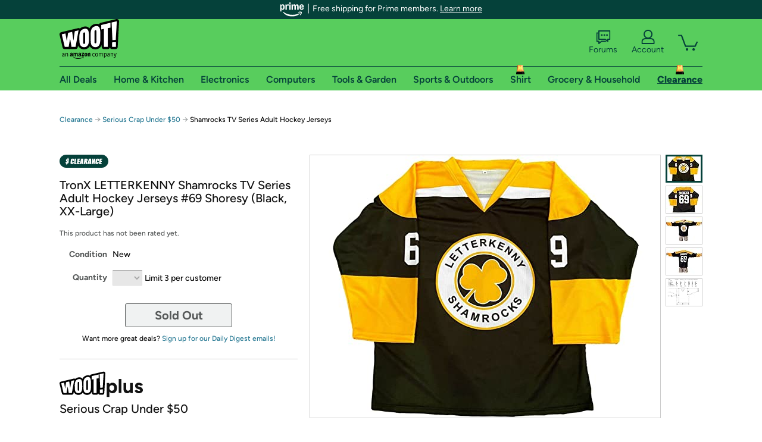

--- FILE ---
content_type: text/xml
request_url: https://sts.us-east-1.amazonaws.com/
body_size: 2054
content:
<AssumeRoleWithWebIdentityResponse xmlns="https://sts.amazonaws.com/doc/2011-06-15/">
  <AssumeRoleWithWebIdentityResult>
    <Audience>us-east-1:9d0ab28f-ed32-4a67-84b0-1a981cafd7fb</Audience>
    <AssumedRoleUser>
      <AssumedRoleId>AROAXUWV4ANCRI2ZNWFVN:cwr</AssumedRoleId>
      <Arn>arn:aws:sts::525508281157:assumed-role/RUM-Monitor-us-east-1-525508281157-0063818041461-Unauth/cwr</Arn>
    </AssumedRoleUser>
    <Provider>cognito-identity.amazonaws.com</Provider>
    <Credentials>
      <AccessKeyId>ASIAXUWV4ANC7VQWKIAP</AccessKeyId>
      <SecretAccessKey>Lj7tMskKshGR0an58VUWVP0iYPaYOB27U71cMD7i</SecretAccessKey>
      <SessionToken>IQoJb3JpZ2luX2VjEBcaCXVzLWVhc3QtMSJHMEUCIGYvKsfQI86Z9ZHo4fKXgq7Z0VP+oqhPrQKFri314uNzAiEA6e9p4DzVYoOFAaQKxvEXwKz158pm1gAXbmSH8q9Q460qjwMI4P//////////ARAAGgw1MjU1MDgyODExNTciDIpxD3E70o4MHtqhcSrjAjG2sbUCpVn3uIGHDw/f/T4spe19nqJFGgdGx7Cmk3opsPZaOkMhpE7sB9XonCuaiRmOpV26875vsw4hb91TWOqc0aHA0QKjSRqOFLJHZuPznD0BztG7prR/VAhN3zPXHaLQZPqCeWm8T72XgfTQQqzMZRUljIgqAFNN75mM9gytk1xsYAxp9KLJxCak8U/GhkgkCuisJC/rPBThZlPtsIaC2BgPgQbtx/N/TaWgXpBRMDn41D4CiCOQHCUYwh/B5uuWXxs5LQBLRXKPjlTUDlYOIMEIetrfAI8Gka1gXDazZ40ay7YHh3zdhnQBODsJP/pnpACFXrN8s+S5drDFc++6l2RwviBg/NyuhTwQwK0XQ3fQ6W1lUU6013O+Vvfjb7WcSEHsL5wxhZujLhvdUG37zDNT6jEW2Q0k03eaPZqeBnMHjfXromVM1jmMUwnesvuWoq7y/[base64]/gFnY6tBHTZqW9ItvvwAtfV6FnSwJ5RZpOwHgBHWyWCLbSSPUDAMoVTsL+NAg3L9iYvHaGuGdS6RCqq3WzsB6GV2BH5qWKBsBTtjJN1EY8+cjmWYKNfcAa3Sez7sUXG4f7EAtbrnA/cpOuxpGOIeKuTOB1saKnz+yM/M1NHJJDQJGEI=</SessionToken>
      <Expiration>2026-01-22T15:51:32Z</Expiration>
    </Credentials>
    <SubjectFromWebIdentityToken>us-east-1:7a5abc03-45da-cd24-49c0-052d05071047</SubjectFromWebIdentityToken>
  </AssumeRoleWithWebIdentityResult>
  <ResponseMetadata>
    <RequestId>e67681ab-46c0-4866-ad03-a5ebbb188581</RequestId>
  </ResponseMetadata>
</AssumeRoleWithWebIdentityResponse>
